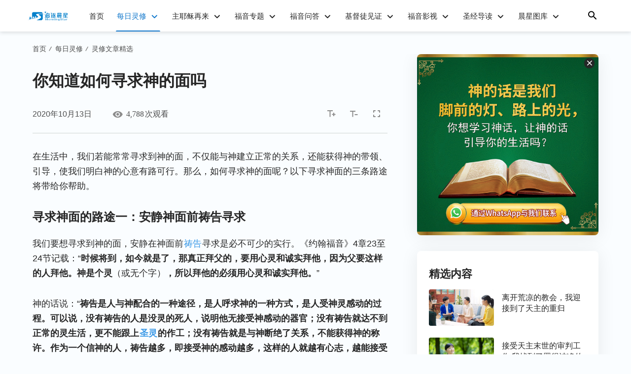

--- FILE ---
content_type: text/html; charset=UTF-8
request_url: https://www.pursuestar.com/seek-face-of-God.html
body_size: 19109
content:
<!DOCTYPE html>
<html dir="ltr" lang="zh-Hans" prefix="og: https://ogp.me/ns#">

<head>
    <meta charset="UTF-8">
    <meta name="viewport" content="width=device-width, maximum-scale=1, minimum-scale=1, initial-scale=1, user-scalable=no, shrink-to-fit=no">
    <meta name="msvalidate.01" content="7133AF3EC93791EB99C73663EB0C6474" />
    <link rel="profile" href="https://gmpg.org/xfn/11">
    <link rel="pingback" href="https://www.pursuestar.com/xmlrpc.php">
    <meta property="fb:app_id" content="222321745244755">

    <!-- fonts -->
    <link rel="preconnect" href="https://fonts.gstatic.com">
	<link href="https://fonts.googleapis.com/css2?family=Lato:wght@400;700&display=swap" rel="stylesheet">
    <link rel="stylesheet" href="https://centereu.kingdomsalvation.org/cdn/zq/sources/fonts/rainbow-fonts/style.css?v=230614" media="print" onload="this.media='all'">

    <!-- framework -->
    <link rel="stylesheet" href="https://centereu.kingdomsalvation.org/cdn/zq/common/rainbow/framework/framework-cn.min.css?v=230614">
    <link rel="stylesheet" type="text/css" href="https://centereu.kingdomsalvation.org/cdn/zq/common/rainbow/header/header.min.css?v=230614">
    <link rel="stylesheet" type="text/css" href="https://centereu.kingdomsalvation.org/cdn/zq/common/rainbow/footer/footer.min.css?v=230614" media="print" onload="this.media='all'">
    <link rel="stylesheet" href="https://centereu.kingdomsalvation.org/cdn/zq/common/zq-components/css/alone/header-commercial.css?v=230614">

    <script type="application/ld+json">
		[{
		    "@context": "http://schema.org",
		    "@type": "WebSite",
		    "name": "追逐晨星",
		    "url": "https://www.pursuestar.com"
		}]
	</script>

    <title>你知道如何寻求神的面吗</title>

		<!-- All in One SEO 4.5.6 - aioseo.com -->
		<meta name="description" content="在生活中，我们若能常常寻求到神的面，不仅能与神建立正常的关系，还能获得神的带领、引导，使我们明白神的心意有路可" />
		<meta name="robots" content="max-image-preview:large" />
		<meta name="google-site-verification" content="googlee18c177030ad66f9" />
		<link rel="canonical" href="https://www.pursuestar.com/seek-face-of-God.html" />
		<meta name="generator" content="All in One SEO (AIOSEO) 4.5.6" />
		<meta property="og:locale" content="zh_CN" />
		<meta property="og:site_name" content="追逐晨星" />
		<meta property="og:type" content="website" />
		<meta property="og:title" content="你知道如何寻求神的面吗" />
		<meta property="og:description" content="在生活中，我们若能常常寻求到神的面，不仅能与神建立正常的关系，还能获得神的带领、引导，使我们明白神的心意有路可" />
		<meta property="og:url" content="https://www.pursuestar.com/seek-face-of-God.html" />
		<meta property="og:image" content="https://www.pursuestar.com/wp-content/uploads/2020/10/Seek-the-face-of-God1.jpg?v=230614" />
		<meta property="og:image:secure_url" content="https://www.pursuestar.com/wp-content/uploads/2020/10/Seek-the-face-of-God1.jpg?v=230614" />
		<meta property="og:image:width" content="640" />
		<meta property="og:image:height" content="360" />
		<meta name="twitter:card" content="summary" />
		<meta name="twitter:title" content="你知道如何寻求神的面吗" />
		<meta name="twitter:description" content="在生活中，我们若能常常寻求到神的面，不仅能与神建立正常的关系，还能获得神的带领、引导，使我们明白神的心意有路可" />
		<meta name="twitter:image" content="https://www.pursuestar.com/wp-content/uploads/2020/10/Seek-the-face-of-God1.jpg" />
		<meta name="google" content="nositelinkssearchbox" />
		<script type="application/ld+json" class="aioseo-schema">
			{"@context":"https:\/\/schema.org","@graph":[{"@type":"Article","@id":"https:\/\/www.pursuestar.com\/seek-face-of-God.html#article","name":"\u4f60\u77e5\u9053\u5982\u4f55\u5bfb\u6c42\u795e\u7684\u9762\u5417","headline":"\u4f60\u77e5\u9053\u5982\u4f55\u5bfb\u6c42\u795e\u7684\u9762\u5417","author":{"@id":"https:\/\/www.pursuestar.com\/author\/StationWebmaster-1yKfH#author"},"publisher":{"@id":"https:\/\/www.pursuestar.com\/#organization"},"image":{"@type":"ImageObject","url":"https:\/\/www.pursuestar.com\/wp-content\/uploads\/2020\/10\/Seek-the-face-of-God1.jpg","width":640,"height":360},"datePublished":"2020-10-13T02:24:46+08:00","dateModified":"2021-03-03T01:05:06+08:00","inLanguage":"zh-CN","mainEntityOfPage":{"@id":"https:\/\/www.pursuestar.com\/seek-face-of-God.html#webpage"},"isPartOf":{"@id":"https:\/\/www.pursuestar.com\/seek-face-of-God.html#webpage"},"articleSection":"\u7075\u4fee\u6587\u7ae0\u7cbe\u9009"},{"@type":"BreadcrumbList","@id":"https:\/\/www.pursuestar.com\/seek-face-of-God.html#breadcrumblist","itemListElement":[{"@type":"ListItem","@id":"https:\/\/www.pursuestar.com\/#listItem","position":1,"name":"\u4e3b\u9801"}]},{"@type":"Organization","@id":"https:\/\/www.pursuestar.com\/#organization","name":"\u8ffd\u9010\u6668\u661f","url":"https:\/\/www.pursuestar.com\/"},{"@type":"Person","@id":"https:\/\/www.pursuestar.com\/author\/StationWebmaster-1yKfH#author","url":"https:\/\/www.pursuestar.com\/author\/StationWebmaster-1yKfH","name":"\u8ffd\u9010\u6668\u661f","image":{"@type":"ImageObject","@id":"https:\/\/www.pursuestar.com\/seek-face-of-God.html#authorImage","url":"https:\/\/secure.gravatar.com\/avatar\/79804aefe435a880cb95da8e215299c5?s=96&r=g","width":96,"height":96,"caption":"\u8ffd\u9010\u6668\u661f"}},{"@type":"WebPage","@id":"https:\/\/www.pursuestar.com\/seek-face-of-God.html#webpage","url":"https:\/\/www.pursuestar.com\/seek-face-of-God.html","name":"\u4f60\u77e5\u9053\u5982\u4f55\u5bfb\u6c42\u795e\u7684\u9762\u5417","description":"\u5728\u751f\u6d3b\u4e2d\uff0c\u6211\u4eec\u82e5\u80fd\u5e38\u5e38\u5bfb\u6c42\u5230\u795e\u7684\u9762\uff0c\u4e0d\u4ec5\u80fd\u4e0e\u795e\u5efa\u7acb\u6b63\u5e38\u7684\u5173\u7cfb\uff0c\u8fd8\u80fd\u83b7\u5f97\u795e\u7684\u5e26\u9886\u3001\u5f15\u5bfc\uff0c\u4f7f\u6211\u4eec\u660e\u767d\u795e\u7684\u5fc3\u610f\u6709\u8def\u53ef","inLanguage":"zh-CN","isPartOf":{"@id":"https:\/\/www.pursuestar.com\/#website"},"breadcrumb":{"@id":"https:\/\/www.pursuestar.com\/seek-face-of-God.html#breadcrumblist"},"author":{"@id":"https:\/\/www.pursuestar.com\/author\/StationWebmaster-1yKfH#author"},"creator":{"@id":"https:\/\/www.pursuestar.com\/author\/StationWebmaster-1yKfH#author"},"image":{"@type":"ImageObject","url":"https:\/\/www.pursuestar.com\/wp-content\/uploads\/2020\/10\/Seek-the-face-of-God1.jpg","@id":"https:\/\/www.pursuestar.com\/seek-face-of-God.html\/#mainImage","width":640,"height":360},"primaryImageOfPage":{"@id":"https:\/\/www.pursuestar.com\/seek-face-of-God.html#mainImage"},"datePublished":"2020-10-13T02:24:46+08:00","dateModified":"2021-03-03T01:05:06+08:00"},{"@type":"WebSite","@id":"https:\/\/www.pursuestar.com\/#website","url":"https:\/\/www.pursuestar.com\/","name":"\u8ffd\u9010\u6668\u661f","description":"\u672c\u7ad9\u63d0\u4f9b\u57fa\u7763\u6559\u4fe1\u606f\u3001\u57fa\u7763\u6559\u798f\u97f3\u7535\u5f71\u3001\u656c\u62dc\u8d5e\u7f8e\u8bd7\u6b4c\u3001\u8363\u8000\u5408\u5531\u3001\u5723\u7ecf\u6545\u4e8b\u53ca\u4e3b\u5185\u5f1f\u5144\u59ca\u59b9\u7684\u89c1\u8bc1\u6587\u7ae0\u7b49\uff0c\u65e8\u5728\u4f20\u626c\u3001\u89c1\u8bc1\u4e3b\u8036\u7a23\u57fa\u7763\u7684\u7231\u4e0e\u62ef\u6551\uff0c\u4f7f\u5728\u4e16\u4e0a\u6f02\u6cca\u7684\u4eba\u4eec\u627e\u56de\u4eba\u751f\u7684\u610f\u4e49\uff0c\u5f52\u56de\u795e ...","inLanguage":"zh-CN","publisher":{"@id":"https:\/\/www.pursuestar.com\/#organization"}}]}
		</script>
		<!-- All in One SEO -->

<link rel="amphtml" href="https://www.pursuestar.com/seek-face-of-God.html/amp" /><meta name="generator" content="AMP for WP 1.0.93.2"/><link rel="alternate" type="application/rss+xml" title="追逐晨星 &raquo; Feed" href="https://www.pursuestar.com/feed" />
<link rel="alternate" type="application/rss+xml" title="追逐晨星 &raquo; 评论 Feed" href="https://www.pursuestar.com/comments/feed" />
<link rel="alternate" type="application/rss+xml" title="追逐晨星 &raquo; 你知道如何寻求神的面吗 评论 Feed" href="https://www.pursuestar.com/seek-face-of-God.html/feed" />
<style id='classic-theme-styles-inline-css' type='text/css'>
/*! This file is auto-generated */
.wp-block-button__link{color:#fff;background-color:#32373c;border-radius:9999px;box-shadow:none;text-decoration:none;padding:calc(.667em + 2px) calc(1.333em + 2px);font-size:1.125em}.wp-block-file__button{background:#32373c;color:#fff;text-decoration:none}
</style>
<style id='global-styles-inline-css' type='text/css'>
body{--wp--preset--color--black: #000000;--wp--preset--color--cyan-bluish-gray: #abb8c3;--wp--preset--color--white: #ffffff;--wp--preset--color--pale-pink: #f78da7;--wp--preset--color--vivid-red: #cf2e2e;--wp--preset--color--luminous-vivid-orange: #ff6900;--wp--preset--color--luminous-vivid-amber: #fcb900;--wp--preset--color--light-green-cyan: #7bdcb5;--wp--preset--color--vivid-green-cyan: #00d084;--wp--preset--color--pale-cyan-blue: #8ed1fc;--wp--preset--color--vivid-cyan-blue: #0693e3;--wp--preset--color--vivid-purple: #9b51e0;--wp--preset--gradient--vivid-cyan-blue-to-vivid-purple: linear-gradient(135deg,rgba(6,147,227,1) 0%,rgb(155,81,224) 100%);--wp--preset--gradient--light-green-cyan-to-vivid-green-cyan: linear-gradient(135deg,rgb(122,220,180) 0%,rgb(0,208,130) 100%);--wp--preset--gradient--luminous-vivid-amber-to-luminous-vivid-orange: linear-gradient(135deg,rgba(252,185,0,1) 0%,rgba(255,105,0,1) 100%);--wp--preset--gradient--luminous-vivid-orange-to-vivid-red: linear-gradient(135deg,rgba(255,105,0,1) 0%,rgb(207,46,46) 100%);--wp--preset--gradient--very-light-gray-to-cyan-bluish-gray: linear-gradient(135deg,rgb(238,238,238) 0%,rgb(169,184,195) 100%);--wp--preset--gradient--cool-to-warm-spectrum: linear-gradient(135deg,rgb(74,234,220) 0%,rgb(151,120,209) 20%,rgb(207,42,186) 40%,rgb(238,44,130) 60%,rgb(251,105,98) 80%,rgb(254,248,76) 100%);--wp--preset--gradient--blush-light-purple: linear-gradient(135deg,rgb(255,206,236) 0%,rgb(152,150,240) 100%);--wp--preset--gradient--blush-bordeaux: linear-gradient(135deg,rgb(254,205,165) 0%,rgb(254,45,45) 50%,rgb(107,0,62) 100%);--wp--preset--gradient--luminous-dusk: linear-gradient(135deg,rgb(255,203,112) 0%,rgb(199,81,192) 50%,rgb(65,88,208) 100%);--wp--preset--gradient--pale-ocean: linear-gradient(135deg,rgb(255,245,203) 0%,rgb(182,227,212) 50%,rgb(51,167,181) 100%);--wp--preset--gradient--electric-grass: linear-gradient(135deg,rgb(202,248,128) 0%,rgb(113,206,126) 100%);--wp--preset--gradient--midnight: linear-gradient(135deg,rgb(2,3,129) 0%,rgb(40,116,252) 100%);--wp--preset--font-size--small: 13px;--wp--preset--font-size--medium: 20px;--wp--preset--font-size--large: 36px;--wp--preset--font-size--x-large: 42px;--wp--preset--spacing--20: 0.44rem;--wp--preset--spacing--30: 0.67rem;--wp--preset--spacing--40: 1rem;--wp--preset--spacing--50: 1.5rem;--wp--preset--spacing--60: 2.25rem;--wp--preset--spacing--70: 3.38rem;--wp--preset--spacing--80: 5.06rem;--wp--preset--shadow--natural: 6px 6px 9px rgba(0, 0, 0, 0.2);--wp--preset--shadow--deep: 12px 12px 50px rgba(0, 0, 0, 0.4);--wp--preset--shadow--sharp: 6px 6px 0px rgba(0, 0, 0, 0.2);--wp--preset--shadow--outlined: 6px 6px 0px -3px rgba(255, 255, 255, 1), 6px 6px rgba(0, 0, 0, 1);--wp--preset--shadow--crisp: 6px 6px 0px rgba(0, 0, 0, 1);}:where(.is-layout-flex){gap: 0.5em;}:where(.is-layout-grid){gap: 0.5em;}body .is-layout-flow > .alignleft{float: left;margin-inline-start: 0;margin-inline-end: 2em;}body .is-layout-flow > .alignright{float: right;margin-inline-start: 2em;margin-inline-end: 0;}body .is-layout-flow > .aligncenter{margin-left: auto !important;margin-right: auto !important;}body .is-layout-constrained > .alignleft{float: left;margin-inline-start: 0;margin-inline-end: 2em;}body .is-layout-constrained > .alignright{float: right;margin-inline-start: 2em;margin-inline-end: 0;}body .is-layout-constrained > .aligncenter{margin-left: auto !important;margin-right: auto !important;}body .is-layout-constrained > :where(:not(.alignleft):not(.alignright):not(.alignfull)){max-width: var(--wp--style--global--content-size);margin-left: auto !important;margin-right: auto !important;}body .is-layout-constrained > .alignwide{max-width: var(--wp--style--global--wide-size);}body .is-layout-flex{display: flex;}body .is-layout-flex{flex-wrap: wrap;align-items: center;}body .is-layout-flex > *{margin: 0;}body .is-layout-grid{display: grid;}body .is-layout-grid > *{margin: 0;}:where(.wp-block-columns.is-layout-flex){gap: 2em;}:where(.wp-block-columns.is-layout-grid){gap: 2em;}:where(.wp-block-post-template.is-layout-flex){gap: 1.25em;}:where(.wp-block-post-template.is-layout-grid){gap: 1.25em;}.has-black-color{color: var(--wp--preset--color--black) !important;}.has-cyan-bluish-gray-color{color: var(--wp--preset--color--cyan-bluish-gray) !important;}.has-white-color{color: var(--wp--preset--color--white) !important;}.has-pale-pink-color{color: var(--wp--preset--color--pale-pink) !important;}.has-vivid-red-color{color: var(--wp--preset--color--vivid-red) !important;}.has-luminous-vivid-orange-color{color: var(--wp--preset--color--luminous-vivid-orange) !important;}.has-luminous-vivid-amber-color{color: var(--wp--preset--color--luminous-vivid-amber) !important;}.has-light-green-cyan-color{color: var(--wp--preset--color--light-green-cyan) !important;}.has-vivid-green-cyan-color{color: var(--wp--preset--color--vivid-green-cyan) !important;}.has-pale-cyan-blue-color{color: var(--wp--preset--color--pale-cyan-blue) !important;}.has-vivid-cyan-blue-color{color: var(--wp--preset--color--vivid-cyan-blue) !important;}.has-vivid-purple-color{color: var(--wp--preset--color--vivid-purple) !important;}.has-black-background-color{background-color: var(--wp--preset--color--black) !important;}.has-cyan-bluish-gray-background-color{background-color: var(--wp--preset--color--cyan-bluish-gray) !important;}.has-white-background-color{background-color: var(--wp--preset--color--white) !important;}.has-pale-pink-background-color{background-color: var(--wp--preset--color--pale-pink) !important;}.has-vivid-red-background-color{background-color: var(--wp--preset--color--vivid-red) !important;}.has-luminous-vivid-orange-background-color{background-color: var(--wp--preset--color--luminous-vivid-orange) !important;}.has-luminous-vivid-amber-background-color{background-color: var(--wp--preset--color--luminous-vivid-amber) !important;}.has-light-green-cyan-background-color{background-color: var(--wp--preset--color--light-green-cyan) !important;}.has-vivid-green-cyan-background-color{background-color: var(--wp--preset--color--vivid-green-cyan) !important;}.has-pale-cyan-blue-background-color{background-color: var(--wp--preset--color--pale-cyan-blue) !important;}.has-vivid-cyan-blue-background-color{background-color: var(--wp--preset--color--vivid-cyan-blue) !important;}.has-vivid-purple-background-color{background-color: var(--wp--preset--color--vivid-purple) !important;}.has-black-border-color{border-color: var(--wp--preset--color--black) !important;}.has-cyan-bluish-gray-border-color{border-color: var(--wp--preset--color--cyan-bluish-gray) !important;}.has-white-border-color{border-color: var(--wp--preset--color--white) !important;}.has-pale-pink-border-color{border-color: var(--wp--preset--color--pale-pink) !important;}.has-vivid-red-border-color{border-color: var(--wp--preset--color--vivid-red) !important;}.has-luminous-vivid-orange-border-color{border-color: var(--wp--preset--color--luminous-vivid-orange) !important;}.has-luminous-vivid-amber-border-color{border-color: var(--wp--preset--color--luminous-vivid-amber) !important;}.has-light-green-cyan-border-color{border-color: var(--wp--preset--color--light-green-cyan) !important;}.has-vivid-green-cyan-border-color{border-color: var(--wp--preset--color--vivid-green-cyan) !important;}.has-pale-cyan-blue-border-color{border-color: var(--wp--preset--color--pale-cyan-blue) !important;}.has-vivid-cyan-blue-border-color{border-color: var(--wp--preset--color--vivid-cyan-blue) !important;}.has-vivid-purple-border-color{border-color: var(--wp--preset--color--vivid-purple) !important;}.has-vivid-cyan-blue-to-vivid-purple-gradient-background{background: var(--wp--preset--gradient--vivid-cyan-blue-to-vivid-purple) !important;}.has-light-green-cyan-to-vivid-green-cyan-gradient-background{background: var(--wp--preset--gradient--light-green-cyan-to-vivid-green-cyan) !important;}.has-luminous-vivid-amber-to-luminous-vivid-orange-gradient-background{background: var(--wp--preset--gradient--luminous-vivid-amber-to-luminous-vivid-orange) !important;}.has-luminous-vivid-orange-to-vivid-red-gradient-background{background: var(--wp--preset--gradient--luminous-vivid-orange-to-vivid-red) !important;}.has-very-light-gray-to-cyan-bluish-gray-gradient-background{background: var(--wp--preset--gradient--very-light-gray-to-cyan-bluish-gray) !important;}.has-cool-to-warm-spectrum-gradient-background{background: var(--wp--preset--gradient--cool-to-warm-spectrum) !important;}.has-blush-light-purple-gradient-background{background: var(--wp--preset--gradient--blush-light-purple) !important;}.has-blush-bordeaux-gradient-background{background: var(--wp--preset--gradient--blush-bordeaux) !important;}.has-luminous-dusk-gradient-background{background: var(--wp--preset--gradient--luminous-dusk) !important;}.has-pale-ocean-gradient-background{background: var(--wp--preset--gradient--pale-ocean) !important;}.has-electric-grass-gradient-background{background: var(--wp--preset--gradient--electric-grass) !important;}.has-midnight-gradient-background{background: var(--wp--preset--gradient--midnight) !important;}.has-small-font-size{font-size: var(--wp--preset--font-size--small) !important;}.has-medium-font-size{font-size: var(--wp--preset--font-size--medium) !important;}.has-large-font-size{font-size: var(--wp--preset--font-size--large) !important;}.has-x-large-font-size{font-size: var(--wp--preset--font-size--x-large) !important;}
.wp-block-navigation a:where(:not(.wp-element-button)){color: inherit;}
:where(.wp-block-post-template.is-layout-flex){gap: 1.25em;}:where(.wp-block-post-template.is-layout-grid){gap: 1.25em;}
:where(.wp-block-columns.is-layout-flex){gap: 2em;}:where(.wp-block-columns.is-layout-grid){gap: 2em;}
.wp-block-pullquote{font-size: 1.5em;line-height: 1.6;}
</style>
<link rel="https://api.w.org/" href="https://www.pursuestar.com/wp-json/" /><link rel="alternate" type="application/json" href="https://www.pursuestar.com/wp-json/wp/v2/posts/37828" /><link rel="EditURI" type="application/rsd+xml" title="RSD" href="https://www.pursuestar.com/xmlrpc.php?rsd" />
<meta name="generator" content="WordPress 6.4.7" />
<link rel='shortlink' href='https://www.pursuestar.com/?p=37828' />
<script type="text/javascript">
(function(url){
	if(/(?:Chrome\/26\.0\.1410\.63 Safari\/537\.31|WordfenceTestMonBot)/.test(navigator.userAgent)){ return; }
	var addEvent = function(evt, handler) {
		if (window.addEventListener) {
			document.addEventListener(evt, handler, false);
		} else if (window.attachEvent) {
			document.attachEvent('on' + evt, handler);
		}
	};
	var removeEvent = function(evt, handler) {
		if (window.removeEventListener) {
			document.removeEventListener(evt, handler, false);
		} else if (window.detachEvent) {
			document.detachEvent('on' + evt, handler);
		}
	};
	var evts = 'contextmenu dblclick drag dragend dragenter dragleave dragover dragstart drop keydown keypress keyup mousedown mousemove mouseout mouseover mouseup mousewheel scroll'.split(' ');
	var logHuman = function() {
		if (window.wfLogHumanRan) { return; }
		window.wfLogHumanRan = true;
		var wfscr = document.createElement('script');
		wfscr.type = 'text/javascript';
		wfscr.async = true;
		wfscr.src = url + '&r=' + Math.random();
		(document.getElementsByTagName('head')[0]||document.getElementsByTagName('body')[0]).appendChild(wfscr);
		for (var i = 0; i < evts.length; i++) {
			removeEvent(evts[i], logHuman);
		}
	};
	for (var i = 0; i < evts.length; i++) {
		addEvent(evts[i], logHuman);
	}
})('//www.pursuestar.com/?wordfence_lh=1&hid=0CC5CFB899B6D2430389E7648C3395F5');
</script><script> window.ghAjax = {"ajaxurl":"https:\/\/www.pursuestar.com\/wp-admin\/admin-ajax.php","security":"66a2178e24"} </script> 

        <script type="application/javascript">
            window.$gh_config = {}
            window.$gh_config.comments_lang = "zh_CN"
            window.$gh_config.comments_platform = ""
            window.$gh_config.fb_page_username = ""
        </script>

        <link rel="icon" href="https://www.pursuestar.com/wp-content/uploads/2021/03/cropped-ZB《追逐晨星》中文-最终版-20200915512x512-1-32x32.png" sizes="32x32" />
<link rel="icon" href="https://www.pursuestar.com/wp-content/uploads/2021/03/cropped-ZB《追逐晨星》中文-最终版-20200915512x512-1-192x192.png" sizes="192x192" />
<link rel="apple-touch-icon" href="https://www.pursuestar.com/wp-content/uploads/2021/03/cropped-ZB《追逐晨星》中文-最终版-20200915512x512-1-180x180.png" />
<meta name="msapplication-TileImage" content="https://www.pursuestar.com/wp-content/uploads/2021/03/cropped-ZB《追逐晨星》中文-最终版-20200915512x512-1-270x270.png" />

        <script>
        (function(w,d,s,l,i){
            w[l]=w[l]||[];
            w[l].push({'gtm.start':new Date().getTime(),event:'gtm.js'});
            var f=d.getElementsByTagName(s)[0],j=d.createElement(s),dl=l != 'dataLayer'?'&l='+l:'';
            j.async=true;j.src='https://www.googletagmanager.com/gtm.js?id='+i+dl;
            f.parentNode.insertBefore(j, f);
        })
        (window, document, 'script', 'dataLayer', 'GTM-NGJPMMX');
    </script>
    </head>

<body class="post-template-default single single-post postid-37828 single-format-standard site_template_grew pursuestar-zh-Hans header-full-width content-sidebar genesis-breadcrumbs-hidden"  data_chat_station="true">

    <noscript>
        <iframe src="https://www.googletagmanager.com/ns.html?id=GTM-NGJPMMX" height="0" width="0" style="display:none;visibility:hidden"></iframe>
    </noscript>
<!-- HEADER AD  -->

<header id="header">
    <div class="header-headroom">
        <div class="container">
            <button id="sidenav-btn" class="btn-icon btn-float d-xl-none"><i class="icon-menu"></i></button>
            <a href="https://www.pursuestar.com" class="logo">
                <img src="/wp-content/uploads/2021/03/logo.svg?v=230614" alt="追逐晨星">
                <h1>追逐晨星</h1>
            </a>
            <ul id="nav-menu" class="menu"><li class="menu-item menu-item-type-post_type menu-item-object-page menu-item-home"><a href="https://www.pursuestar.com/">首页</a></li>
<li class="menu-item menu-item-type-taxonomy menu-item-object-category current-post-ancestor menu-item-has-children current-menu-item"><a href="https://www.pursuestar.com/category/daily-devotional">每日灵修</a><button class="btn icon-expand-more"></button>
<ul class="sub-menu">
	<li class="menu-item menu-item-type-taxonomy menu-item-object-category"><a href="https://www.pursuestar.com/category/daily-devotional/selections-of-God-s-words">神话语精选</a></li>
	<li class="menu-item menu-item-type-taxonomy menu-item-object-category"><a href="https://www.pursuestar.com/category/daily-devotional/the-way-to-know-God">认识神之路</a></li>
	<li class="menu-item menu-item-type-taxonomy menu-item-object-category current-post-ancestor current-menu-parent current-post-parent current-menu-item"><a href="https://www.pursuestar.com/category/daily-devotional/spiritual-devotions-and-lives">灵修文章精选</a></li>
</ul>
</li>
<li class="menu-item menu-item-type-taxonomy menu-item-object-category menu-item-has-children"><a href="https://www.pursuestar.com/category/jesus-returns">主耶稣再来</a><button class="btn icon-expand-more"></button>
<ul class="sub-menu">
	<li class="menu-item menu-item-type-taxonomy menu-item-object-category"><a href="https://www.pursuestar.com/category/jesus-returns/bible-prophecy">主再来的预言</a></li>
	<li class="menu-item menu-item-type-taxonomy menu-item-object-category"><a href="https://www.pursuestar.com/category/jesus-returns/method-of-the-Lord-s-arrival">迎接主再来</a></li>
	<li class="menu-item menu-item-type-taxonomy menu-item-object-category"><a href="https://www.pursuestar.com/category/jesus-returns/son-of-man-coming">道成肉身</a></li>
	<li class="menu-item menu-item-type-taxonomy menu-item-object-category"><a href="https://www.pursuestar.com/category/jesus-returns/eschatological-trial">末世审判</a></li>
	<li class="menu-item menu-item-type-taxonomy menu-item-object-category"><a href="https://www.pursuestar.com/category/jesus-returns/salvation-and-final-salvation">得救与蒙拯救</a></li>
	<li class="menu-item menu-item-type-taxonomy menu-item-object-category"><a href="https://www.pursuestar.com/category/jesus-returns/rapture">被提的奥秘</a></li>
	<li class="menu-item menu-item-type-taxonomy menu-item-object-category"><a href="https://www.pursuestar.com/category/jesus-returns/way-to-heaven">进天国之路</a></li>
	<li class="menu-item menu-item-type-taxonomy menu-item-object-category"><a href="https://www.pursuestar.com/category/jesus-returns/about-gods-name">更多福音真理</a></li>
</ul>
</li>
<li class="menu-item menu-item-type-taxonomy menu-item-object-category menu-item-has-children"><a href="https://www.pursuestar.com/category/gospel-topics">福音专题</a><button class="btn icon-expand-more"></button>
<ul class="sub-menu">
	<li class="menu-item menu-item-type-custom menu-item-object-custom"><a href="https://www.pursuestar.com/gospel-topic/the-Savior-has-already-returned-upon-a-white-cloud.html">“救主”早已驾着“白云”重归</a></li>
	<li class="menu-item menu-item-type-custom menu-item-object-custom"><a href="/gospel-topic/God-has-done-a-great-thing-among-man.html">你知道吗？神在人中间作了很大的事</a></li>
	<li class="menu-item menu-item-type-custom menu-item-object-custom"><a href="/gospel-topic/kingdom-gospel-shall-spread-throughout-the-universe.html">七雷巨响——预言国度的福音将扩展全宇</a></li>
	<li class="menu-item menu-item-type-custom menu-item-object-custom"><a href="https://www.pursuestar.com/gospel-topic/the-appearance-of-God-has-ushered-in-a-new-age.html">神的显现带来了新的时代</a></li>
	<li class="menu-item menu-item-type-custom menu-item-object-custom"><a href="https://www.pursuestar.com/gospel-topic/by-the-time-you-behold-the-spiritual-body-of-Jesus-God-will-have-made-heaven-and-earth-anew.html">当你看见耶稣灵体的时候已是神重新更换天地的时候了</a></li>
</ul>
</li>
<li class="menu-item menu-item-type-taxonomy menu-item-object-category menu-item-has-children"><a href="https://www.pursuestar.com/category/gospel-answers">福音问答</a><button class="btn icon-expand-more"></button>
<ul class="sub-menu">
	<li class="menu-item menu-item-type-taxonomy menu-item-object-category"><a href="https://www.pursuestar.com/category/gospel-answers/second-coming-way">关于主来方式的问答</a></li>
	<li class="menu-item menu-item-type-taxonomy menu-item-object-category"><a href="https://www.pursuestar.com/category/gospel-answers/truth-of-the-incarnation">关于道成肉身方面真理的问答</a></li>
	<li class="menu-item menu-item-type-taxonomy menu-item-object-category"><a href="https://www.pursuestar.com/category/gospel-answers/salvacion-y-liberacion">关于得救与蒙拯救的问答</a></li>
	<li class="menu-item menu-item-type-taxonomy menu-item-object-category"><a href="https://www.pursuestar.com/category/gospel-answers/rapture-into-the-kingdom-of-heaven">关于进天国条件的问答</a></li>
	<li class="menu-item menu-item-type-taxonomy menu-item-object-category"><a href="https://www.pursuestar.com/category/gospel-answers/eternal-life">关于永生之道的问答</a></li>
	<li class="menu-item menu-item-type-taxonomy menu-item-object-category"><a href="https://www.pursuestar.com/category/gospel-answers/distinguish-between">关于分辨神声音的问答</a></li>
	<li class="menu-item menu-item-type-taxonomy menu-item-object-category"><a href="https://www.pursuestar.com/category/gospel-answers/biblia-insider">关于圣经内幕的问答</a></li>
	<li class="menu-item menu-item-type-taxonomy menu-item-object-category"><a href="https://www.pursuestar.com/category/gospel-answers/gods-name">关于神名的问答</a></li>
	<li class="menu-item menu-item-type-taxonomy menu-item-object-category"><a href="https://www.pursuestar.com/category/gospel-answers/belief-in-God">关于信神方面的问答</a></li>
	<li class="menu-item menu-item-type-taxonomy menu-item-object-category"><a href="https://www.pursuestar.com/category/gospel-answers/spiritual-devotions-and-lives-of-christians">关于基督徒灵修与生活方面的问答</a></li>
	<li class="menu-item menu-item-type-taxonomy menu-item-object-category"><a href="https://www.pursuestar.com/category/gospel-answers/practicing-and-entering-the-truth">关于实行真理方面的问答</a></li>
	<li class="menu-item menu-item-type-taxonomy menu-item-object-category"><a href="https://www.pursuestar.com/category/gospel-answers/more-gospel-answers">更多福音问答</a></li>
</ul>
</li>
<li class="menu-item menu-item-type-taxonomy menu-item-object-category menu-item-has-children"><a href="https://www.pursuestar.com/category/experience-witness">基督徒见证</a><button class="btn icon-expand-more"></button>
<ul class="sub-menu">
	<li class="menu-item menu-item-type-taxonomy menu-item-object-category"><a href="https://www.pursuestar.com/category/experience-witness/the-main-reunion">与主重逢</a></li>
	<li class="menu-item menu-item-type-taxonomy menu-item-object-category"><a href="https://www.pursuestar.com/category/experience-witness/spiritual-warfare">属灵争战</a></li>
	<li class="menu-item menu-item-type-taxonomy menu-item-object-category"><a href="https://www.pursuestar.com/category/experience-witness/amazing-grace">蒙恩见证</a></li>
	<li class="menu-item menu-item-type-taxonomy menu-item-object-category"><a href="https://www.pursuestar.com/category/experience-witness/ten-road">十架之路</a></li>
	<li class="menu-item menu-item-type-taxonomy menu-item-object-category"><a href="https://www.pursuestar.com/category/experience-witness/winner-witness">婚姻家庭</a></li>
	<li class="menu-item menu-item-type-taxonomy menu-item-object-category"><a href="https://www.pursuestar.com/category/experience-witness/workplace">职场人生</a></li>
	<li class="menu-item menu-item-type-taxonomy menu-item-object-category"><a href="https://www.pursuestar.com/category/experience-witness/life-experience">人生感悟</a></li>
</ul>
</li>
<li class="menu-item menu-item-type-taxonomy menu-item-object-category menu-item-has-children"><a href="https://www.pursuestar.com/category/gospel-video">福音影视</a><button class="btn icon-expand-more"></button>
<ul class="sub-menu">
	<li class="menu-item menu-item-type-custom menu-item-object-custom menu-item-has-children"><a href="/category/gospel-video/daily-words-of-God">每日神话</a><button class="btn icon-expand-more"></button>
	<ul class="sub-menu">
		<li class="menu-item menu-item-type-custom menu-item-object-custom"><a href="/category/gospel-video/daily-words-of-God/know-God">认识神系列</a></li>
		<li class="menu-item menu-item-type-custom menu-item-object-custom"><a href="/category/gospel-video/daily-words-of-God/a-christian-life">基督徒生活系列</a></li>
	</ul>
</li>
	<li class="menu-item menu-item-type-taxonomy menu-item-object-category"><a href="https://www.pursuestar.com/category/gospel-video/church-life-movies">教会生活经历见证</a></li>
	<li class="menu-item menu-item-type-taxonomy menu-item-object-category"><a href="https://www.pursuestar.com/category/gospel-video/featured-movie-clips">电影精彩片段</a></li>
	<li class="menu-item menu-item-type-taxonomy menu-item-object-category"><a href="https://www.pursuestar.com/category/gospel-video/gospel-movies">福音电影</a></li>
	<li class="menu-item menu-item-type-taxonomy menu-item-object-category"><a href="https://www.pursuestar.com/category/gospel-video/church-literature">教会综艺</a></li>
	<li class="menu-item menu-item-type-taxonomy menu-item-object-category"><a href="https://www.pursuestar.com/category/gospel-video/dance-video">福音诗歌</a></li>
	<li class="menu-item menu-item-type-taxonomy menu-item-object-category"><a href="https://www.pursuestar.com/category/gospel-video/praise-poetry-2">赞美诗歌</a></li>
	<li class="menu-item menu-item-type-taxonomy menu-item-object-category"><a href="https://www.pursuestar.com/category/gospel-video/song-and-dance-video">歌舞视频</a></li>
	<li class="menu-item menu-item-type-taxonomy menu-item-object-category"><a href="https://www.pursuestar.com/category/gospel-video/poetry-mv">诗歌MV</a></li>
	<li class="menu-item menu-item-type-taxonomy menu-item-object-category"><a href="https://www.pursuestar.com/category/gospel-video/choir">合唱团视频</a></li>
	<li class="menu-item menu-item-type-taxonomy menu-item-object-category"><a href="https://www.pursuestar.com/category/gospel-video/experiencia-testigo">宗教迫害</a></li>
	<li class="menu-item menu-item-type-taxonomy menu-item-object-category"><a href="https://www.pursuestar.com/category/gospel-video/Inspiration">基督徒灵修</a></li>
</ul>
</li>
<li class="menu-item menu-item-type-taxonomy menu-item-object-category menu-item-has-children"><a href="https://www.pursuestar.com/category/into-bible">圣经导读</a><button class="btn icon-expand-more"></button>
<ul class="sub-menu">
	<li class="menu-item menu-item-type-taxonomy menu-item-object-category"><a href="https://www.pursuestar.com/category/into-bible/read-the-bible-daily">经文分享</a></li>
	<li class="menu-item menu-item-type-taxonomy menu-item-object-category"><a href="https://www.pursuestar.com/category/into-bible/daily-verse">每日读经</a></li>
	<li class="menu-item menu-item-type-taxonomy menu-item-object-category"><a href="https://www.pursuestar.com/category/into-bible/theme-text">主题经文</a></li>
	<li class="menu-item menu-item-type-taxonomy menu-item-object-category"><a href="https://www.pursuestar.com/category/into-bible/bible-stories">圣经故事</a></li>
</ul>
</li>
<li class="menu-item menu-item-type-taxonomy menu-item-object-category menu-item-has-children"><a href="https://www.pursuestar.com/category/gospel-card">晨星图库</a><button class="btn icon-expand-more"></button>
<ul class="sub-menu">
	<li class="menu-item menu-item-type-taxonomy menu-item-object-category"><a href="https://www.pursuestar.com/category/gospel-card/genesis">圣经金句</a></li>
</ul>
</li>
</ul>            <button id="search-btn" class="btn-icon btn-float"><i class="icon-search"></i></button>
        </div>
    </div>
    <div id="search-wrapper">
        <div class="search-content">
            <div class="container">
                
<!-- search start -->
<div class="js-search-content">
	<form role="search" method="get" class="search-form d-flex" 
		data-localhost="https://www.pursuestar.com" 
		no-gcse 
		action="https://www.pursuestar.com/search-gcse" data-type="site"  >
	    <div class="input-plate d-flex">
		    <label for="form-search-input"><i class="icon-search"></i></label>
		    <input type="search" class="search-input search-field" placeholder="站内搜索" name="q"
		        autocomplete="off">
		    <button class="clear-btn"><i class="icon-close"></i></button>
		    		</div>
		<button type="submit" class="search-btn btn d-none d-xl-inline-block">搜索</button>
	</form>
</div>
<!-- search end -->                <button class="close-search-btn btn-icon btn-float"><i class="icon-close"></i></button>
            </div>
        </div>
    </div>
</header>

<!-- sidebar menu -->
<div id="mobile-sidenav">
    <div class="sidenav-guide">
        <header class="d-flex align-items-center justify-content-between">
            <h4>菜单</h4>
            <button class="sidenav-close"><i class="icon-close"></i></button>
        </header>
        <div class="sidenav-body"></div>
    </div>
</div>
<link rel="stylesheet" type="text/css" href="https://centereu.kingdomsalvation.org/cdn/zq/common/rainbow/page-reader/page-reader.min.css?v=230614">
<link rel="stylesheet" type="text/css" href="https://centereu.kingdomsalvation.org/cdn/zq/common/zq-components/css/alone/reader-standard.css?v=230614">


<nav class="container breadcrumbs">
	<ol>
									<li class="breadcrumb-item"><a href="https://www.pursuestar.com">首页</a><i class="split">/</i></li>
							<li class="breadcrumb-item"><a href="https://www.pursuestar.com/category/daily-devotional">每日灵修</a><i class="split">/</i></li>
							<li class="breadcrumb-item"><a href="https://www.pursuestar.com/category/daily-devotional/spiritual-devotions-and-lives">灵修文章精选</a><i class="split">/</i></li>
						</ol>
</nav>

<section class="page-reader-container ">
	<div class="entry-content">
		<div class="container">
			<div class="row">
				<div class="col-12 col-xl-8 main-part">
					<div class="reader-wrapper">
						<h1 class="entry-title heading-1">你知道如何寻求神的面吗</h1>
						<div class="page-reader-info d-flex align-items-center">
							<div class="article-info">
								<div class="calendar-date">2020年10月13日</div>
								<div class="author-info"><span></span></div>
								<div class="duration"><i class="icon-red-eye"></i><span>4,788</span> 次观看</div>
							</div>
							<div class="user-operate d-flex">
								<button class="btn-icon btn-float font-add"><i class="icon-font-add"></i></button>
								<button class="btn-icon btn-float font-cut"><i class="icon-font-cut"></i></button>
								<button class="btn-icon btn-float screen-full">
									<i class="icon-fullscreen"></i>
									<i class="icon-fullscreen-exit"></i>
								</button>
							</div>
						</div>

						<div class="entry-reader-main-part">
													<!-- content -->
							<div id="entry-content-wrapper" class="the-post-cont spiritual-devotions-and-lives"><p>在生活中，我们若能常常寻求到神的面，不仅能与神建立正常的关系，还能获得神的带领、引导，使我们明白神的心意有路可行。那么，如何寻求神的面呢？以下寻求神面的三条路途将带给你帮助。</p>
<h2>寻求神面的路途一：安静神面前祷告寻求</h2>
<p>我们要想寻求到神的面，安静在神面前<span class='keyword_link'><a target='_blank' href='/how-to-pray-to-god.html' title="如何向神祷告">祷告</a></span>寻求是必不可少的实行。《约翰福音》4章23至24节记载：“<strong>时候将到，如今就是了，那真正拜父的，要用心灵和诚实拜他，因为父要这样的人拜他。神是个灵</strong>（或无个字）<strong>，所以拜他的必须用心灵和诚实拜他。</strong>”</p>
<p>神的话说：“<strong>祷告是人与神配合的一种途径，是人呼求神的一种方式，是人受神灵感动的过程。可以说，没有祷告的人是没灵的死人，说明他无接受神感动的器官；没有祷告就达不到正常的灵生活，更不能跟上<span class='keyword_link'><a target='_blank' href='/know-the-work.html' title="认识圣灵作工">圣灵</a></span>的作工；没有祷告就是与神断绝了关系，不能获得神的称许。作为一个信神的人，祷告越多，即接受神的感动越多，这样的人就越有心志，越能接受神的最新开启，因此，这样的人才能被圣灵尽快地成全。</strong>”</p>
<p>从中看到，祷告是我们寻求到神面，获得与神同在的重要途径，只有凡事来到神面前与神交通、寻求，用心灵和诚实敬拜神，我们才有机会得到圣灵的开启光照。</p>
<p>可我们很多时候祷告都没有诚实寻求的心，比如：有时因着忙工作或家庭肉体的事，心不能安静在神的面前，祷告就走形式、走过程，随便跟神说几句应付神，并不是寻求如何能和神保持正常关系；有时我们祷告还常常说大话、空话、好听的话欺骗神，像“神啊！我爱你！我愿意撇下一切跟随你，一生为你花费”，结果试炼临到就向神发怨言，或者是一个劲儿地向神索求，让神按着我们的意思作事，把不合己意的事情挪走，却不寻求我们该怎么顺服神的安排，我们这样说一套做一套，这不是在欺骗神吗？神是鉴察人心肺腑的，我们这样祷告，怎么能寻求到神的面，得着神的开启带领呢？</p>
<p>所以，祷告时我们得安静在神面前，用诚实的心向神祷告，有哪些痛苦、难处都敞开心向神诉说，不能三心二意、有口无心地敷衍了事，也不能说好听的话欺哄神。不管向神祈求什么，要存着顺服的心寻求神的心意，寻求如何做才能满足神，耐心等待神的时候，不能对神有无理智的要求，这样我们才能寻求到神的面，得到神的开启、引导。</p>
<h2><img loading="lazy" decoding="async" class="size-full wp-image-37830 aligncenter" src="https://www.pursuestar.com/wp-content/uploads/2020/10/Seek-the-face-of-God.jpg" alt="" width="640" height="360" srcset="https://www.pursuestar.com/wp-content/uploads/2020/10/Seek-the-face-of-God.jpg 640w, https://www.pursuestar.com/wp-content/uploads/2020/10/Seek-the-face-of-God-480x270.jpg 480w, https://www.pursuestar.com/wp-content/uploads/2020/10/Seek-the-face-of-God-200x113.jpg 200w" sizes="(max-width: 640px) 100vw, 640px" /></h2>
<h2>寻求神面的路途二：在神话里寻求神的心意</h2>
<p>神说：“<strong>我就是道路、<span class='keyword_link'><a target='_blank' href='/what-is-truth-truth.html' title="什么是真理">真理</a></span>、生命；……</strong>”<span class="from-inline">（约翰福音14:6）</span>“<strong>神与人之间的关系怎么联结？你怎么认识神？神在人身上怎么作工作呀？就用话来显明神的心意，用话来引导你该走的路，用话来试炼你，用话来告诉你他对你一切的要求、标准。这就抓住根本了。不知不觉人在神的话里明白了方方面面的真理：待人接物、处事的原则，怎么对待弟兄姊妹，怎么对待教会工作、对待本分，临到试炼怎么经历，如何向神尽忠心，如何撇弃，如何对待世界。这些真理神的话里都有，神都告诉给你了。</strong>”从中看到，要想寻求到神的面，读神的话，从神的话中寻求明白神的心意也是关键的一方面实行。我们都知道，神是真理的源头，神的话就是真理，神的话语发表的是神的性情与神的所有所是，都包含着神的心意与对我们人类的要求，我们临到什么事只有安静在神的面前祷读、揣摩神的话，才能明白神的心意，知道怎么实行能满足神的心意。</p>
<p>就如我信神后，享受到了从神来的平安喜乐，感受到主的爱，立志好好为神花费，于是我撇家舍业各处传福音建立教会。虽然遭到许多讥笑、毁谤、逼迫、患难，有时也痛苦软弱到一个地步，但想到能得到神的称许，享受到<span class='keyword_link'><a target='_blank' href='/of-heaven.html' title="进天国的标准是什么">天国</a></span>的福气，我心里就特别得安慰、受激励，觉得受这苦有价值、有意义。就在我热心传道作工时，检查出得了癌症，刚开始我还对神有信心，认为神会医治我的，可后来病情越来越严重，我就对神产生了误解、埋怨：我一直为神花费，神怎么不医治我呢？我信神这么多年，难道就这样死去了吗？我越想心里越黑暗，感觉摸不着神了。痛苦中我意识到，我应该安静在神面前祷告神，应该寻求真理。于是我向神祷告，求神保守我不发怨言，能带领我明白神的心意。之后，我又安静下来读神的话，看到神的话说：“<strong>我要使这三分之一经火，熬炼他们，如熬炼银子；试炼他们，如试炼金子。</strong>”<span class="from-inline">（撒加利亚书13:9）</span></p>
<p>“<strong>多少人信我，只是为了让我给其治病；多少人信我，只是为了让我凭着我的能力将其身上的污鬼赶走；又有多少人信我仅仅是为了得着我的平安、喜乐；多少人信我仅仅是为了向我索取更多的物质财富；多少人信我仅是为了安然地度过此生，求得来世别来无恙；多少人信我是为了躲避地狱之苦，获得天堂之福；多少人信我仅是为了暂时的安逸，并不求来世得着什么。当我将忿怒赐给人的时候，将人原有的喜乐、平安夺走时，人就都疑惑了；当我将地狱之苦赐给人而将天堂之福夺回之时，人就恼羞成怒了；当人让我治病时，我却并不搭理人，而且对人感觉厌憎，人就离我远去，寻找污医邪术之道；当我将人向我索取的都夺走之时，人都不见踪影了。所以，我说人信我是因我的<span class='keyword_link'><a target='_blank' href='/God-s-grace.html' title="何谓恩典">恩典</a></span>太多，人信我是因信我的好处太多。</strong>”</p>
<p>“<strong>人与神的关系仅仅是一个赤裸裸的利益关系，是得福之人与赐福之人的关系。说白了，就是雇工与雇主的关系，雇工的劳碌只是为了拿到雇主赐给的赏金。这样的利益关系没有亲情，只有交易；没有爱与被爱，只有施舍与怜悯；没有理解，只有无奈的忍气吞声与欺骗；没有亲密无间，只有永不能逾越的鸿沟。</strong>”</p>
<p>借着祷读、揣摩神的话，我明白些神的心意了，疾病临到是神的试炼，神的心意是为了洁净我信神的掺杂。我信神撇弃花费，劳苦作工，自以为是爱神、还报神爱，借着这次病痛就把我的败坏都显明出来，当神的恩典祝福伴随我时，我赞美神、感谢神，撇弃花费有使不完的劲，可当病痛临到我心里就开始误解、埋怨神，尽本分也没劲了，我这哪是在尽本分还报神的爱，这不是在欺骗神、在跟神搞交易吗？我太自私卑鄙了，哪有一点良心理智啊！认识到自己的败坏，我心里感到特别亏欠神，就向神祷告，愿意顺服神，不管病能不能好，只要我活一天就还要尽好本分还报神的爱。随后我就继续为神花费，令我没想到的是，没过多久我的病逐渐好了。</p>
<p>所以说，无论我们临到什么事，要想寻求到神的面，明白神的心意，找到实行的路途，就得安静神前从神话中寻求真理，这也是关键的一方面实行。</p>
<h2>寻求神面的路途三：注重实行真理</h2>
<p>在现实生活中，我们临到事常常凭着自己的经验、喜好以及人为的办法处理，很少安静在神面前寻求真理，实行真理，这就导致我们离神越来越远。主耶稣说：“<strong>人若爱我，就必遵守我的道；……不爱我的人就不遵守我的道。</strong>”<span class="from-inline">（约翰福音14:23-24）</span>“<strong>你们若常常遵守我的道，就真是我的门徒</strong>”<span class="from-inline">（约翰福音8:31）</span>。神把他的话语赐给我们，就是让我们能够在现实生活中遵守神的道，活出神的话。我们能注重实行神的话，说明我们心里有神的地位，有敬畏神的心，这样神才承认我们是神的跟随者，神才会带领引导我们。所以，在临到的事上，我们要想寻求到神的面，就得注重实行真理，用真理解决问题，这样我们才能得着神的称许，与神的关系也越来越近。</p>
<p>就如，王姊妹是做服装批发生意的，有次接了一个大订单，但在加工时原材料不够了，交货的时间马上就到了，可原材料还没出路，一旦不能按时间交货，这单就赔大了，要不想赔钱能按时交货，就必须得用次品充数。在利益面前王姊妹犹豫不决，就在她想以次充好完成这个订单时，心里受责备，想到主耶稣说：“<strong>你们的话，是就说是，不是就说不是；若再多说，就是出于那恶者</strong>（或作：<strong>就是从恶里出来的</strong>）。”<span class="from-inline">（马太福音5:37）</span>“<strong>你们是出于你们的父魔鬼，你们父的私欲你们偏要行。它从起初是杀人的，不守真理，因它心里没有真理。它说谎是出于自己，因它本来是说谎的，也是说谎之人的父。</strong>”<span class="from-inline">（约翰福音8:44）</span>“<strong>我实在告诉你们，你们若不回转，变成小孩子的样式，断不得进天国。</strong>”<span class="from-inline">（马太福音18:3）</span>从神的话中，她明白了神的心意，神有信实的实质，神喜欢诚实人，只有做诚实人才蒙神称许。人能说谎欺骗就是没人性，能瞪着眼睛说谎的人跟魔鬼没什么不同。神是圣洁、公义的神，她为了利益搞欺骗，是让神厌憎的，只有做诚实人才是真正的人，让神、让人都能信得过。明白了神的心意，王姊妹立定心志要实行真理满足神。她在交货时没有以次充好，而是把真实情况与对方说了，对方不但没责怪、毁约，相反，还称赞她是实诚人，值得交往、合作，与她成了长久的合作伙伴。</p>
<p>所以，我们在临到的事上就得注重实行真理，这样才能寻求到神的面，实行到神的心意上，得着神的称许。</p>
<p>交通到这儿，我们是不是对如何寻求神的面有路了呢？只要我们按照以上三条路途去实行，就能寻求到神的面，得着神的称许，与神的关系更亲近。</p>
<dl class="editors-note">
	<dt>小编寄语</dt>
	<dd>
<p>如果这篇文章对你有帮助，请分享给更多的人，如果你还有哪些信仰上的问题、困惑，欢迎通过下方的在线畅聊与我们联系，我们24小时在线为你答疑解惑。</p>
</dd>
</dl>

</div>
							<div class="dropdown-more d-none justify-content-center">
								<a href="javascript:;" class="line-see-more">阅读更多<i class="icon-expand-more"></i></a>
							</div>
						</div>

						<!-- share start -->
						<div class="article-share-box">
							<div class="a2a_kit a2a_kit_size_32 a2a_default_style  " data-a2a-title="你知道如何寻求神的面吗" data-a2a-url="https://www.pursuestar.com/seek-face-of-God.html"><a class="a2a_button_facebook">
                                <img class="lazy" data-src="https://static.kingdomsalvation.org/cdn/v3/sources/plateform-icons/Facebook.svg" alt="" width="100%">
                            </a><a class="a2a_button_whatsapp">
                                <img class="lazy" data-src="https://static.kingdomsalvation.org/cdn/v3/sources/plateform-icons/WhatsApp.svg" alt="" width="100%">
                            </a><a class="a2a_button_twitter">
                                <img class="lazy" data-src="https://static.kingdomsalvation.org/cdn/v3/sources/plateform-icons/Twitter.svg" alt="" width="100%">
                            </a><a class="a2a_button_pinterest">
                                <img class="lazy" data-src="https://static.kingdomsalvation.org/cdn/v3/sources/plateform-icons/Pinterest.svg" alt="" width="100%">
                            </a><a class="a2a_dd" href="https://www.addtoany.com/share"><img class="lazy" data-src="https://static.kingdomsalvation.org/cdn/v3/sources/images/common/public/Any_ditch.svg?t=230614" width="100%" alt=""></a></div>						</div>
						<!-- share end -->
						<!-- related tags start -->
												<!-- related tags end -->
						<!-- Turn page start-->
													<div class="trust-attach">
																	<div class="page-reader-pre-part">
										<span><i class="icon-navigate-before"></i> 上一篇</span>
										<a href="https://www.pursuestar.com/the-way-to-solve-the-anger.html">如何才能解决发火的问题？</a>
									</div>
																									<div class="page-reader-next-part">
										<span>下一篇 <i class="icon-navigate-next"></i></span>
										<a href="https://www.pursuestar.com/seek-welcome-Lord-return.html">聆听神的声音 迎接主的再来</a>
									</div>
															</div>
												<!-- Turn page end -->

						<!-- Call action start -->
								<div id="call-action">
			<h3>联系我们：</h3>
			<span class="call-action-title">主耶稣说“我的羊听我的声音”，你想做听神声音的小羊迎接到主吗？</span>
			<div class="call-action-box">
                                <div class="call-action-btn call_WhatsApp">
                    <a class="link js-confirm-privacy messenger-payload"  
                       href="https://bit.ly/3uFMLGX"
                       target="_blank" data-title="WhatsApp"
                       data-ref="CALL-ACTION"
                        >
                        <img class="lazy" data-src="https://static.kingdomsalvation.org/cdn/v3/sources/plateform-icons/WhatsApp.svg">
                        <span>通过WhatsApp与我们联系</span>
                    </a>
                </div>
                
                                    <div class="call-action-btn call_Messenger">
                        <a class="link js-confirm-privacy messenger-payload" 
                           href="https://m.me/pursuestar?ref=website"
                           target="_blank" data-title="Messenger"
                           data-ref="CALL-ACTION"
                            >
                            <img class="lazy" data-src="https://static.kingdomsalvation.org/cdn/v3/sources/plateform-icons/Messenger.svg">
                            <span>通过Messenger与我们联系</span> 
                        </a>
                    </div>
                			</div>
		</div>

							<!-- Call action end -->
					
						<!-- related post start-->
													<div class="related-posts-content related-posts-sb">
								<h3 class="rel-title">你可能会喜欢</h3>
								<div class="related-posts">
																													<div class="list list-card">
											<div class="card-img">
												<a href="https://www.pursuestar.com/treated-equally.html" class="article">
													<picture>
																												<source data-srcset="https://www.pursuestar.com/wp-content/uploads/2019/08/christian-picture.jpg" type="image/jpeg">
														<img class="lazy" data-src="https://www.pursuestar.com/wp-content/uploads/2019/08/christian-picture.jpg" alt="基督徒们和睦相处的图片" />
													</picture>
																									</a>
											</div>
											<div class="card-title">
												<p><a href="https://www.pursuestar.com/treated-equally.html" title="掌握3条原则，做到公平待人蒙神喜悦">掌握3条原则，做到公平待人蒙神喜悦</a>
												</p>
												<span class="desc">作为基督徒，我们都知道应该与人和睦同居，但往往我们会因着某些原因不能公平待人，结果不仅伤害了别人，而且在神那看 [&hellip;]</span>
											</div>
										</div>
																													<div class="list list-card">
											<div class="card-img">
												<a href="https://www.pursuestar.com/fear-God-shun-evil.html" class="article">
													<picture>
																												<source data-srcset="https://www.pursuestar.com/wp-content/uploads/2018/10/prayer.jpg" type="image/jpeg">
														<img class="lazy" data-src="https://www.pursuestar.com/wp-content/uploads/2018/10/prayer.jpg" alt="基督徒祷告看神话" />
													</picture>
																									</a>
											</div>
											<div class="card-title">
												<p><a href="https://www.pursuestar.com/fear-God-shun-evil.html" title="敬畏神需要具备的四方面表现">敬畏神需要具备的四方面表现</a>
												</p>
												<span class="desc">提到“敬畏神”，主内的弟兄姊妹都不陌生。敬畏神是神对我们的要求，是每个基督徒必须要追求的，也是我们蒙拯救进天国 [&hellip;]</span>
											</div>
										</div>
																													<div class="list list-card">
											<div class="card-img">
												<a href="https://www.pursuestar.com/christian-true-prayer-god.html" class="article">
													<picture>
																												<source data-srcset="https://www.pursuestar.com/wp-content/uploads/2019/06/multi-person-prayer-pictures.jpg" type="image/jpeg">
														<img class="lazy" data-src="https://www.pursuestar.com/wp-content/uploads/2019/06/multi-person-prayer-pictures.jpg" alt="多人向神祷告图片" />
													</picture>
																									</a>
											</div>
											<div class="card-title">
												<p><a href="https://www.pursuestar.com/christian-true-prayer-god.html" title="为什么我们的祷告不蒙神垂听，如何祷告神才会回应">为什么我们的祷告不蒙神垂听，如何祷告神才会回应</a>
												</p>
												<span class="desc">祷告是我们基督徒每天的必修课，可很多时候我们的祷告却不蒙神垂听。为此，我们经常感到苦恼，常常会想：神为什么不垂 [&hellip;]</span>
											</div>
										</div>
																													<div class="list list-card">
											<div class="card-img">
												<a href="https://www.pursuestar.com/serving-harmonious-match.html" class="article">
													<picture>
																												<source data-srcset="https://www.pursuestar.com/wp-content/uploads/2018/04/The-internet.jpg" type="image/jpeg">
														<img class="lazy" data-src="https://www.pursuestar.com/wp-content/uploads/2018/04/The-internet.jpg" alt="基督徒在网上聚会" />
													</picture>
																									</a>
											</div>
											<div class="card-title">
												<p><a href="https://www.pursuestar.com/serving-harmonious-match.html" title="如何达到和谐配搭有路了">如何达到和谐配搭有路了</a>
												</p>
												<span class="desc">广播电台接听热线： 主持人（千寻）：Hello！大家好，我是主持人千寻！ 主持人（向光）：我是主持人向光。 主 [&hellip;]</span>
											</div>
										</div>
																	</div>
							</div>
												<!-- related post end-->
						<!-- comment plugin -->
                        					</div>
				</div>
				<div class="col-12 col-xl-4 sidebar-part">
					
                    <aside class="aside-commercial-wrap">
                <div class="widget the-advertisement popular-commercial-picture" data-mimetype="" data-loop="">
                    <a href="https://bit.ly/3uFMLGX" class="recom-item messenger-payload" target="_blank"
                        data-ref="YUEDUYE-AD";
                        data-pc-img="https://www.pursuestar.com/wp-content/uploads/2022/05/YPC-神的话是活水的泉源-能供应我们生命的需要-你想学习更多神的话-得着生命供应吗-ZB方20220517-ZAK033-CN.jpg";
                        data-tab-img="https://www.pursuestar.com/wp-content/uploads/2022/05/神的话是活水的泉源-1536.jpg";
                        data-mb-img="https://www.pursuestar.com/wp-content/uploads/2022/05/YPC-神的话是活水的泉源-能供应我们生命的需要-你想学习更多神的话-得着生命供应吗-ZB横20220517-ZAK030-CN.jpg";
                        data-title="" >
                    </a>
                    <button class="close-btn"><i class="icon-close"></i></button>
                </div>
            </aside>
    
<aside class="panel-aside">
    <header>
        <h4>精选内容</h4>
    </header>
    <article class="aside-card">
                    <div class="list-card">
                <div class="card-img">
                    <a href="https://www.pursuestar.com/God-return.html">
                        <picture>
                                                        <source data-srcset="https://www.pursuestar.com/wp-content/uploads/2019/05/meeting-at-home-480x270.jpg?v=230614" type="image/jpeg">
                            <img class="lazy poster" data-src="https://www.pursuestar.com/wp-content/uploads/2019/05/meeting-at-home-480x270.jpg?v=230614" alt="离开荒凉的教会，我迎接到了天主的重归" />
                        </picture>
                    </a>
                </div>
                <div class="card-title">
                    <p><a href="https://www.pursuestar.com/God-return.html" title="离开荒凉的教会，我迎接到了天主的重归">离开荒凉的教会，我迎接到了天主的重归</a>
                    </p>
                </div>
            </div>
                    <div class="list-card">
                <div class="card-img">
                    <a href="https://www.pursuestar.com/remove-path-of-sin.html">
                        <picture>
                                                            <source data-srcset="https://www.pursuestar.com/wp-content/uploads-webpc/uploads/2019/05/sisters-are-walking-pictures-480x270.jpg.webp?v=230614?v=230614" type="image/webp">
                                                        <source data-srcset="https://www.pursuestar.com/wp-content/uploads/2019/05/sisters-are-walking-pictures-480x270.jpg?v=230614" type="image/jpeg">
                            <img class="lazy poster" data-src="https://www.pursuestar.com/wp-content/uploads/2019/05/sisters-are-walking-pictures-480x270.jpg?v=230614" alt="接受天主末世的审判工作    我找到了罪得洁净的路途" />
                        </picture>
                    </a>
                </div>
                <div class="card-title">
                    <p><a href="https://www.pursuestar.com/remove-path-of-sin.html" title="接受天主末世的审判工作    我找到了罪得洁净的路途">接受天主末世的审判工作    我找到了罪得洁净的路途</a>
                    </p>
                </div>
            </div>
                    <div class="list-card">
                <div class="card-img">
                    <a href="https://www.pursuestar.com/God-arrival-of-Jesus.html">
                        <picture>
                                                            <source data-srcset="https://www.pursuestar.com/wp-content/uploads-webpc/uploads/2019/05/welcome-to-the-Lord-480x270.jpg.webp?v=230614?v=230614" type="image/webp">
                                                        <source data-srcset="https://www.pursuestar.com/wp-content/uploads/2019/05/welcome-to-the-Lord-480x270.jpg?v=230614" type="image/jpeg">
                            <img class="lazy poster" data-src="https://www.pursuestar.com/wp-content/uploads/2019/05/welcome-to-the-Lord-480x270.jpg?v=230614" alt="50多年了，我终于盼到了天主的再来" />
                        </picture>
                    </a>
                </div>
                <div class="card-title">
                    <p><a href="https://www.pursuestar.com/God-arrival-of-Jesus.html" title="50多年了，我终于盼到了天主的再来">50多年了，我终于盼到了天主的再来</a>
                    </p>
                </div>
            </div>
                    <div class="list-card">
                <div class="card-img">
                    <a href="https://www.pursuestar.com/christians-remove-sin.html">
                        <picture>
                                                            <source data-srcset="https://www.pursuestar.com/wp-content/uploads-webpc/uploads/2019/03/chatting-onlinechristians-480x270.jpg.webp?v=230614?v=230614" type="image/webp">
                                                        <source data-srcset="https://www.pursuestar.com/wp-content/uploads/2019/03/chatting-onlinechristians-480x270.jpg?v=230614" type="image/jpeg">
                            <img class="lazy poster" data-src="https://www.pursuestar.com/wp-content/uploads/2019/03/chatting-onlinechristians-480x270.jpg?v=230614" alt="我找到罪得洁净进天国的路了" />
                        </picture>
                    </a>
                </div>
                <div class="card-title">
                    <p><a href="https://www.pursuestar.com/christians-remove-sin.html" title="我找到罪得洁净进天国的路了">我找到罪得洁净进天国的路了</a>
                    </p>
                </div>
            </div>
                    <div class="list-card">
                <div class="card-img">
                    <a href="https://www.pursuestar.com/manifestation-of-the-Lord.html">
                        <picture>
                                                            <source data-srcset="https://www.pursuestar.com/wp-content/uploads-webpc/uploads/2019/03/Internet-traffic-480x270.jpg.webp?v=230614?v=230614" type="image/webp">
                                                        <source data-srcset="https://www.pursuestar.com/wp-content/uploads/2019/03/Internet-traffic-480x270.jpg?v=230614" type="image/jpeg">
                            <img class="lazy poster" data-src="https://www.pursuestar.com/wp-content/uploads/2019/03/Internet-traffic-480x270.jpg?v=230614" alt="主末世是以复活的灵体显现吗？我对此有了新的认识" />
                        </picture>
                    </a>
                </div>
                <div class="card-title">
                    <p><a href="https://www.pursuestar.com/manifestation-of-the-Lord.html" title="主末世是以复活的灵体显现吗？我对此有了新的认识">主末世是以复活的灵体显现吗？我对此有了新的认识</a>
                    </p>
                </div>
            </div>
                    <div class="list-card">
                <div class="card-img">
                    <a href="https://www.pursuestar.com/waiting-Jesus-return.html">
                        <picture>
                                                            <source data-srcset="https://www.pursuestar.com/wp-content/uploads-webpc/uploads/2018/11/Online-gathering-480x270.jpg.webp?v=230614?v=230614" type="image/webp">
                                                        <source data-srcset="https://www.pursuestar.com/wp-content/uploads/2018/11/Online-gathering-480x270.jpg?v=230614" type="image/jpeg">
                            <img class="lazy poster" data-src="https://www.pursuestar.com/wp-content/uploads/2018/11/Online-gathering-480x270.jpg?v=230614" alt="盼主40年，终圆被提梦" />
                        </picture>
                    </a>
                </div>
                <div class="card-title">
                    <p><a href="https://www.pursuestar.com/waiting-Jesus-return.html" title="盼主40年，终圆被提梦">盼主40年，终圆被提梦</a>
                    </p>
                </div>
            </div>
                    <div class="list-card">
                <div class="card-img">
                    <a href="https://www.pursuestar.com/meet-Lord.html">
                        <picture>
                                                            <source data-srcset="https://www.pursuestar.com/wp-content/uploads-webpc/uploads/2018/11/traffic-myth-480x270.jpg.webp?v=230614?v=230614" type="image/webp">
                                                        <source data-srcset="https://www.pursuestar.com/wp-content/uploads/2018/11/traffic-myth-480x270.jpg?v=230614" type="image/jpeg">
                            <img class="lazy poster" data-src="https://www.pursuestar.com/wp-content/uploads/2018/11/traffic-myth-480x270.jpg?v=230614" alt="主再来的盼望实现了" />
                        </picture>
                    </a>
                </div>
                <div class="card-title">
                    <p><a href="https://www.pursuestar.com/meet-Lord.html" title="主再来的盼望实现了">主再来的盼望实现了</a>
                    </p>
                </div>
            </div>
                    <div class="list-card">
                <div class="card-img">
                    <a href="https://www.pursuestar.com/united-states-almighty-god-church.html">
                        <picture>
                                                            <source data-srcset="https://www.pursuestar.com/wp-content/uploads-webpc/uploads/2018/03/christians-look-at-myths-image-480x270.jpg.webp?v=230614?v=230614" type="image/webp">
                                                        <source data-srcset="https://www.pursuestar.com/wp-content/uploads/2018/03/christians-look-at-myths-image-480x270.jpg?v=230614" type="image/jpeg">
                            <img class="lazy poster" data-src="https://www.pursuestar.com/wp-content/uploads/2018/03/christians-look-at-myths-image-480x270.jpg?v=230614" alt="与主重逢后，我找到合神心意的教会" />
                        </picture>
                    </a>
                </div>
                <div class="card-title">
                    <p><a href="https://www.pursuestar.com/united-states-almighty-god-church.html" title="与主重逢后，我找到合神心意的教会">与主重逢后，我找到合神心意的教会</a>
                    </p>
                </div>
            </div>
                    <div class="list-card">
                <div class="card-img">
                    <a href="https://www.pursuestar.com/Believe-in-God-important.html">
                        <picture>
                                                            <source data-srcset="https://www.pursuestar.com/wp-content/uploads-webpc/uploads/2018/07/Believe-in-God-for-35-years-480x270.jpg.webp?v=230614?v=230614" type="image/webp">
                                                        <source data-srcset="https://www.pursuestar.com/wp-content/uploads/2018/07/Believe-in-God-for-35-years-480x270.jpg?v=230614" type="image/jpeg">
                            <img class="lazy poster" data-src="https://www.pursuestar.com/wp-content/uploads/2018/07/Believe-in-God-for-35-years-480x270.jpg?v=230614" alt="走出宗教仪式，过上真正的灵生活" />
                        </picture>
                    </a>
                </div>
                <div class="card-title">
                    <p><a href="https://www.pursuestar.com/Believe-in-God-important.html" title="走出宗教仪式，过上真正的灵生活">走出宗教仪式，过上真正的灵生活</a>
                    </p>
                </div>
            </div>
            </article>
</aside>

				</div>

			</div>
		</div>
	</div>
</section>

<!-- AD start -->
<section class="todays-elect customized-module">
	<div class="container">
				<div class="featured-carousel">
												<div class="elect-item">
					<div class="daily-flux">
						<h2 class="elect-title">在线聚会</h2>
                                                <p class="desc">主早已在灾前隐秘降临，你知道如何迎接到主得着灾中蒙神保守的机会吗？</p>
                        						<a class="btn js-confirm-privacy messenger-payload" href="https://bit.ly/3uFMLGX" tabindex="1" target="_blank" data-ref="MIN-CALL-AD"
												data-privacy="true"
                        data-option={"showType":"modal","fullScreen":true,"storageName":"call_plate1","trigger":true} 	
							
						>点击加入WhatsApp灵修小组</a>
					</div>
				</div>
																		<div class="elect-item">
					<div class="daily-flux">
						<h2 class="elect-title">面对生活和学习的压力，如何依靠神？</h2>
                        						<a class="btn js-confirm-privacy messenger-payload" href="https://m.me/pursuestar?ref=website" tabindex="2" target="_blank" data-ref="MIN-CALL-AD"
												data-privacy="true"
                        data-option={"showType":"modal","fullScreen":true,"storageName":"call_plate2","trigger":true} 	
							
						>通过Messenger与我们联系</a>
					</div>
				</div>
																					</div>
			</div>
</section>


<footer id="footer">
    <div class="container">
        <div class="row">
            <div class="col-12 col-xl-4">
                <div class="menu-count">
                    <h3 class="text-1">菜单</h3>
                    <ul id="menu-Footer-Menu" class="menu-list"><li class="menu-item menu-item-type-post_type menu-item-object-page menu-item-home menu-item-36962"><a href="https://www.pursuestar.com/" itemprop="url">首页</a></li>
<li class="menu-item menu-item-type-taxonomy menu-item-object-category current-post-ancestor menu-item-36964 current-menu-item"><a href="https://www.pursuestar.com/category/daily-devotional" itemprop="url">每日灵修</a></li>
<li class="menu-item menu-item-type-taxonomy menu-item-object-category menu-item-36965"><a href="https://www.pursuestar.com/category/jesus-returns" itemprop="url">主耶稣再来</a></li>
<li class="menu-item menu-item-type-taxonomy menu-item-object-category menu-item-38482"><a href="https://www.pursuestar.com/category/gospel-topics" itemprop="url">福音专题</a></li>
<li class="menu-item menu-item-type-taxonomy menu-item-object-category menu-item-37091"><a href="https://www.pursuestar.com/category/gospel-answers" itemprop="url">福音问答</a></li>
<li class="menu-item menu-item-type-taxonomy menu-item-object-category menu-item-37094"><a href="https://www.pursuestar.com/category/experience-witness" itemprop="url">基督徒见证</a></li>
<li class="menu-item menu-item-type-taxonomy menu-item-object-category menu-item-37095"><a href="https://www.pursuestar.com/category/gospel-video" itemprop="url">福音影视</a></li>
<li class="menu-item menu-item-type-taxonomy menu-item-object-category menu-item-37093"><a href="https://www.pursuestar.com/category/into-bible" itemprop="url">圣经导读</a></li>
</ul>                </div>
            </div>

            <div class="col-12 col-xl-4">
                <div class="apps-count">
                    
                    <h3 class="text-1">联系我们</h3>
                    <p class="emails"><i class="icon-mail-outline"></i><a  rel="nofollow" target="_blank" href="mailto:info@pursuestar.com">info@pursuestar.com</a></p>
                                        <div class="social-plate">
                                                                                    <a href="https://www.facebook.com/pursuing.morning.star/" rel="nofollow" target="_blank">
                                    <img class="lazy" data-src="https://static.kingdomsalvation.org/cdn/v3/sources/plateform-icons/Facebook.svg" alt="Facebook">
                                </a>
                                                            <a href="https://www.youtube.com/channel/UCO_1q_iQB2Xkw1UAHGSMAog" rel="nofollow" target="_blank">
                                    <img class="lazy" data-src="https://static.kingdomsalvation.org/cdn/v3/sources/plateform-icons/Youtube.png" alt="Youtube">
                                </a>
                                                                        </div>
                </div>
            </div>

            <div class=" col-12 col-xl-4">
                <!-- subscribe start -->
                
		<div class="subscribe-wrapper sub-event">
			<div class="sub-gard free-subscribe">
				<h4>神的国度降临了</h4>
				<p class="news-desc">神的国度已经降临在人间！你想进入神的国度吗？</p>
								<div class="sub-list">
                    					<a href="https://m.me/expecthimcom?ref=website" class="like-btn messenger-payload" data-ref="FOOTER-Sub" target="1">通过Messenger与我们联系</a>
                    
                                                            				</div>
			</div>
            		</div>
	                    <!-- subscribe end -->
            </div>

        </div>
        <div class="row">
            <div class="col-12">
                
        <div class="webtement">
            <div class="copyright-list">
                                    <a href="/about-us" target="_blank" rel="noopener">关于我们</a>
                    <span class="separ">|</span>
                                    <a href="/privacy-policy" target="_blank" rel="noopener">隐私权政策</a>
                    <span class="separ">|</span>
                                    <a href="/disclaimer" target="_blank" rel="noopener">网站声明</a>
                    <span class="separ">|</span>
                                    <a href="/" target="_blank" rel="noopener">追逐晨星</a>
                    <span class="separ">|</span>
                
                <span class="smtxt"><p class="copyright">Copyright © 2024 追逐晨星. All rights reserved.</p></span>
            </div>
            <span class="trade"></span>
        </div>

                </div>
        </div>
    </div>
</footer>
<div id="js-floating-action-box" data-media="1199" data-pc-show="true" data-website="https://www.pursuestar.com"></div>


<script>
    // ie 11
    var u = navigator.userAgent
    if (/MSIE \d|Trident.*rv:/.test(u)) {
        var script = document.createElement('script');
        script.type = 'text/javaScript';
        script.src = 'https://cdnjs.cloudflare.com/ajax/libs/babel-polyfill/7.10.1/polyfill.min.js';
        document.getElementsByTagName('head')[0].appendChild(script);
    }

    // ios
    if (/(?:iPhone|iPad|iPod|iOS|Mac OS)/i.test(u) && window.innerWidth < 1199) {
        document.body.classList.add('IOS')
    }
</script>

<script src="https://cdnjs.cloudflare.com/ajax/libs/jquery/3.4.1/jquery.min.js"></script>
<script src="https://cdnjs.cloudflare.com/ajax/libs/slick-carousel/1.8.1/slick.js"></script>
<!-- vanilla-lazyload -->
<script src="https://cdnjs.cloudflare.com/ajax/libs/vanilla-lazyload/16.1.0/lazyload.min.js"></script>
<script src="https://cdnjs.cloudflare.com/ajax/libs/headroom/0.11.0/headroom.min.js"></script>
<!-- framework -->
<script src="https://centereu.kingdomsalvation.org/cdn/zq/common/rainbow/framework/framework.min.js?v=230614"></script>
<script defer src="https://centereu.kingdomsalvation.org/cdn/zq/common/rainbow/header/header.min.js?v=230614"></script>
<script defer src="https://centereu.kingdomsalvation.org/cdn/zq/common/rainbow/footer/footer.min.js?v=230614"></script>
<script defer src="https://centereu.kingdomsalvation.org/cdn/zq/common/zq-components/js/header-commercial.js?v=230614"></script>
<script src="https://centereu.kingdomsalvation.org/cdn/v3/vendor/campaign/campaign.min.js?v=230614"></script>
<script src="https://centereu.kingdomsalvation.org/cdn/v3/common/custom-chats/custom-chats-topic.min.js?v=230614"></script>
<!-- AD  warn-->
<script defer src="https://centereu.kingdomsalvation.org/cdn/v3/common/website-general-project/website-general-project.min.js?v=230614"></script>

<script defer src="https://static.cloudflareinsights.com/beacon.min.js/vcd15cbe7772f49c399c6a5babf22c1241717689176015" integrity="sha512-ZpsOmlRQV6y907TI0dKBHq9Md29nnaEIPlkf84rnaERnq6zvWvPUqr2ft8M1aS28oN72PdrCzSjY4U6VaAw1EQ==" data-cf-beacon='{"version":"2024.11.0","token":"20175012d3994caab7e4500761340e89","r":1,"server_timing":{"name":{"cfCacheStatus":true,"cfEdge":true,"cfExtPri":true,"cfL4":true,"cfOrigin":true,"cfSpeedBrain":true},"location_startswith":null}}' crossorigin="anonymous"></script>
</body>
</html>
<script type="text/javascript" src="https://centereu.kingdomsalvation.org/cdn/zq/common/rainbow/page-reader/page-reader.min.js?v=230614"></script>
<script type="text/javascript" src="https://centereu.kingdomsalvation.org/cdn/zq/common/zq-components/js/reader-standard.js?v=230614"></script>



--- FILE ---
content_type: image/svg+xml
request_url: https://www.pursuestar.com/wp-content/uploads/2021/03/logo.svg?v=230614
body_size: 7452
content:
<?xml version="1.0" encoding="UTF-8" standalone="no"?>
<!DOCTYPE svg PUBLIC "-//W3C//DTD SVG 1.1//EN" "http://www.w3.org/Graphics/SVG/1.1/DTD/svg11.dtd">
<svg width="100%" height="100%" viewBox="0 0 260 70" version="1.1" xmlns="http://www.w3.org/2000/svg" xmlns:xlink="http://www.w3.org/1999/xlink" xml:space="preserve" xmlns:serif="http://www.serif.com/" style="fill-rule:evenodd;clip-rule:evenodd;stroke-linejoin:round;stroke-miterlimit:2;">
    <use xlink:href="#_Image1" x="0" y="3.015" width="258.28px" height="64.058px" transform="matrix(0.99722,0,0,0.985509,0,0)"/>
    <defs>
        <image id="_Image1" width="259px" height="65px" xlink:href="[data-uri]"/>
    </defs>
</svg>
